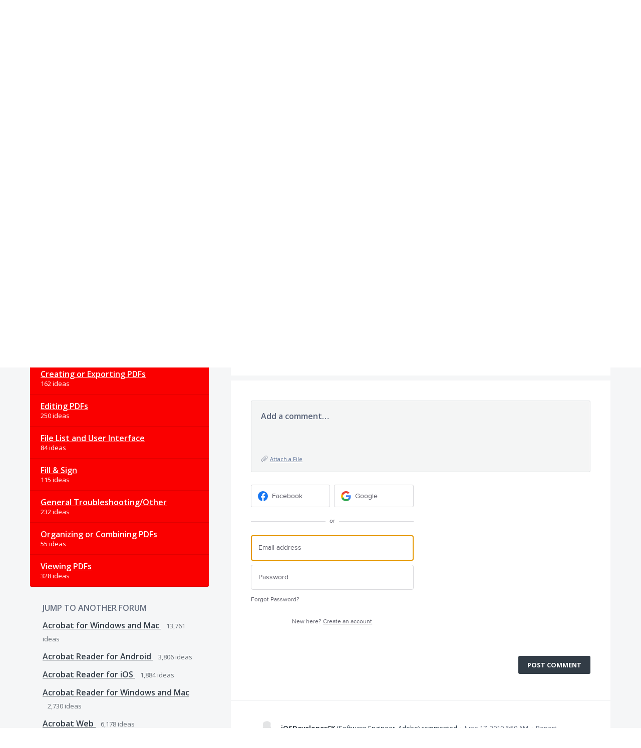

--- FILE ---
content_type: text/html; charset=utf-8
request_url: https://acrobat.uservoice.com/forums/914680-acrobat-reader-for-ios/suggestions/37700251-files-are-not-in-my-list-for-cloud-or-on-my-iphone
body_size: 14341
content:
<!DOCTYPE html>
<html lang="en" class="ltr site3">
<head><script>(function(w,i,g){w[g]=w[g]||[];if(typeof w[g].push=='function')w[g].push(i)})
(window,'G-0FDHJSJLBY','google_tags_first_party');</script><script async src="/0u78/"></script>
			<script>
				window.dataLayer = window.dataLayer || [];
				function gtag(){dataLayer.push(arguments);}
				gtag('js', new Date());
				gtag('set', 'developer_id.dYzg1YT', true);
				gtag('config', 'G-0FDHJSJLBY');
			</script>
			
  <meta http-equiv="X-UA-Compatible" content="IE=Edge,chrome=1">
  <meta charset="utf-8">
  <title>Files are not in my list for cloud or on my IPhone. – Share your feedback on Acrobat DC</title>
  <meta name="viewport" content="width=device-width, initial-scale=1">
  <meta name="csrf-param" content="authenticity_token" />
<meta name="csrf-token" content="LCRnDUhPJjulsD2n2QhSPJumR3EggeSUh_su3u_-ZI9SdoHITuW-n-rrFh80Nbf7d5iTxq4m04zPKTDFrlbbrA" />
    <link rel="canonical" href="https://acrobat.uservoice.com/forums/914680-acrobat-reader-for-ios/suggestions/37700251-files-are-not-in-my-list-for-cloud-or-on-my-iphone" />

    <script type="text/javascript">
    (function(window) {
      var methods = ['log', 'dir', 'trace'];
      
      if (typeof window.console === 'undefined') {
        window.console = {};
      }
      
      for (var i in methods) {
        if (!(methods[i] in window.console)) {          
          window.console[methods[i]] = function() {};
        }
      }
      
    }(window));    
  </script>

  <script>
    window.UserVoice || (window.UserVoice = []);
  </script>

    <link rel="alternate" type="application/json+oembed" href="https://acrobat.uservoice.com/api/v1/oembed.json?url=https%3A%2F%2Facrobat.uservoice.com%2Fforums%2F914680-acrobat-reader-for-ios%2Fsuggestions%2F37700251-files-are-not-in-my-list-for-cloud-or-on-my-iphone" title="Files are not in my list for cloud or on my IPhone." />
  <link rel="alternate" type="text/xml+oembed" href="https://acrobat.uservoice.com/api/v1/oembed.xml?url=https%3A%2F%2Facrobat.uservoice.com%2Fforums%2F914680-acrobat-reader-for-ios%2Fsuggestions%2F37700251-files-are-not-in-my-list-for-cloud-or-on-my-iphone" title="Files are not in my list for cloud or on my IPhone." />

  <meta property="og:title" content="Files are not in my list for cloud or on my IPhone."/>
  <meta property="og:description" content="When I duplicate a file it does not show up in the list. When I rename a file the name does not change. If I search for either new file it shows up as the original name, so I edit the file then search for it again it sometimes shows up as the correct new name, mostly the original name, but never in the cloud or on my phone, only can find it by the search option. I now have over a dozen files that can only be found by using the search option, can’t find them when looking through my cloud or On phone lists. "/>
  <meta property="og:type" content="article"/>
  <meta property="og:url" content="https://acrobat.uservoice.com/forums/914680-acrobat-reader-for-ios/suggestions/37700251-files-are-not-in-my-list-for-cloud-or-on-my-iphone"/>
  <meta property="og:image" content="https://s3.amazonaws.com/uploads.uservoice.com/logo/design_setting/512968/original/6174381_DC_22_UserVoice_Banner_1000x90-1x.jpg?1668408566"/>
  <meta property="og:site_name" content="Share your feedback on Acrobat DC"/>


  

  <!--[if lt IE 7]>
    <link rel="stylesheet" href="https://assets.uvcdn.com/pkg/clients/site2/ie-6f6256efa8fcab0da2c5c83d6ccddaabe16fdd607b4f9e01ad9efe887b491c11.css" media="screen" />
  <![endif]-->

  <!--[if lt IE 9]>
    <script src="https://assets.uvcdn.com/pkg/clients/site2/lt_IE_9-5d621b8b38991dde7ef0c335fc7cc90426c625e325949517b23be2141b721a05.js"></script>
  <![endif]-->

  <style type="text/css">

  /*
  -----------------------------------------------------------
    Link color
  -----------------------------------------------------------
  */

  .uvCustomLink-color,
  a,
  .uvHelp,
  .uvTabSelect,
  .uvTab-dropdown .uvFieldPlaceholder,
  .uvModule-session .vcard .uvRememberMe a,
  .uvModule-session .uvModuleSection-signin a,
  .uvBreadcrumbs,
  .uvStyle-linkArrow {
    color: #323C46;
  }

  .uvCustomLink-background,
  .uvTab-selected,
  .uvTab-selected .uvFieldSelect,
  .uvPagination .current {
    background-color: #323C46;
  }

  /*
  -----------------------------------------------------------
    Primary color
  -----------------------------------------------------------
  */

  .uvCustomPrimary-color {
    color: #323C46;
  }

  .uvCustomPrimary-background,
  .uvUserBadgeLabel {
    background-color: #323C46;
  }

  /* Utility color classes */
      .color-primary {
        color: #323C46 !important;
      }
      .color-primary-bg {
        background-color: #323C46 !important;
      }
      .color-primary-border {
        border-color: #323C46 !important;
      }
      .color-secondary {
        color: #323C46 !important;
      }
      .color-secondary-bg {
        background-color: #323C46 !important;
      }
      .color-secondary-border {
        border-color: #323C46 !important;
      }
      .color-link {
        color: #323C46 !important;
      }
      .color-link-bg {
        background-color: #323C46 !important;
      }
      .color-link-border {
        border-color: #323C46 !important;
      }
      .color-background {
        color: #323C46 !important;
      }
      .color-background-bg {
        background-color: #323C46 !important;
      }
      .color-background-border {
        border-color: #323C46 !important;
      }

  .uvNavList .uvListItem-forum,
  .uvModule-session .uvUserNav a {
    color: #323C46;
  }

  .uvStyle-button,
  .uv-article-page .uvSidebar .uvModule-helpdesk,
  .uvTab-selected,
  .uvField-votesXXX .uvField-votesXXX-selected,
  .uvField-votesXXX input[type=radio]:checked + label {
    background: #323C46;
  }

  .uvIdeaVoteFormTrigger .uvIdeaVoteFormTriggerState-you_voted,
  .uvList-categories .uvListItem-categoriesTitle,
  .uvList-categories .uvListItem a {
    background: #fa0000;
  }

  .impScoreButton.selected {
    background: #323C46;
  }

  .uvStyle-button.uvIdeaVoteButtons-removevotes,
  .uvPagination a,
  .uvPagination span,
  .uvPagination em,
  .uvPagination .disabled,
  .uvIdeaVoteCount,
  .uvIdeaVoteCount strong,
  .uvIdeaTitle,
  .uvTab:hover,
  .uvTab:active,
  .uvTab:focus,
  .typeset h1,
  .typeset h2,
  .typeset h3,
  .typeset h4,
  .typeset h5,
  .uv-helpdesk-page .uvKbTopicTitle a {
    border-color: #323C46;
  }

  .uv-helpdesk-page .uvKbTopic,
  .uvFaqList, .uvFaq,
  .uvIdea-show,
  .uvForumCreateIdea {
    border-color: #323C46;
  }

  .forum-target:hover .forum-arrow, .forum-arrow::before,
  .forum-target:hover {
    color: #fa0000;
    border-color: #fa0000;
  }

  .uvStyle-button:hover {
    background-color: rgba(50,60,70,0.9);
  }

  .uvList-categories .uvListItem a:hover,
  .uvList-categories .uvListItem a:active,
  .uvList-categories .uvListItem a:focus,
  .uvList-categories .uvListItem.uvListItem-selected a {
    background-color: rgba(250,0,0,0.9);
  }

  .uvBody .forums .forum { border-color: #323C46; }

  .uvTab.uvTab-selected {
    background-color: #323C46!important
  }

  .uvCustomLink-background, .uvTab-selected,
  .uvTab-selected .uvFieldSelect,
  .uvPagination .current {
    background-color: #323C46
  }

  .uvVoter.uvVoterMode-voted .uvIdeaVoteFormTriggerState-you_voted {
    background-color: #fa0000
  }

  .uvUserProfile .uvIdea-list .uvIdeaMeta,
  .uvIdeaVoteBadge .uvIdeaVoteCount,
  .uvPageContainer mark,
  .uvPagination a {
    color: #323C46
  }

  .stroke-primary svg {
    stroke: #323C46!important
  }

  .uvField-idea svg, .uvField-search svg {
    fill: #323C46!important
  }

  .uvCustomBackground-background-site3 {
    background-color: #fa0000;
  }

  /*
  -----------------------------------------------------------
    Background color
  -----------------------------------------------------------
  */

  .uvCustomBackground-color {
    color: #fa0000;
  }

  .uvCustomBackground-background {
    background-color: #fa0000;
  }

  /*
  -----------------------------------------------------------
    Status colors
  -----------------------------------------------------------
  */

  .uvStyle-status-under-review {
    background-color: #5E595E;
    color: #FFF;
  }
  .uvStyle-status-planned {
    background-color: #0C20F5;
    color: #FFF;
  }
  .uvStyle-status-started {
    background-color: #9E7B06;
    color: #FFF;
  }
  .uvStyle-status-resolved {
    background-color: #648F53;
    color: #FFF;
  }
  .uvStyle-status-need-info {
    background-color: #FA0AFA;
    color: #FFF;
  }
  .uvStyle-status-gathering-feedback {
    background-color: #234A99;
    color: #FFF;
  }
  .uvStyle-status-implemented {
    background-color: #00B487;
    color: #FFF;
  }
  .uvStyle-status-declined {
    background-color: #F50A0A;
    color: #FFF;
  }
</style>


  

    <style type="text/css">
      .site3 .uvMastheadWrapper .uvMastheadLogo {
    max-width: 700px !important;
}

@media (min-width: 768px)
.site3 .main-header {
    margin-bottom: 0 !important;
}
.site3 .uvPageTitle {
    margin-bottom: 0 !important;
}

.site3 .main-header {
    margin-top: 16px !important;
}

.site3 .uvModule-message .uvModule-welcome-text {
    margin: 0 0 32px !important;
}

@media (min-width: 576px)
.site3 .uvPageTitle {
    font-size: 42px !important;
    line-height: 50px !important;
}

    </style>

  <link rel="stylesheet" href="/auth-component/uv-auth/uv-auth.css">
<script type="module" src="/auth-component/uv-auth/uv-auth.esm.js"></script>
<script nomodule src="/auth-component/uv-auth/uv-auth.js"></script>

  <script src="https://js.pusher.com/8.3.0/pusher.min.js"></script>
  <script>
    window.UV_PUSHER_APP_KEY = '697328be2c49905dd5c6';
    window.UV_PUSHER_APP_CLUSTER = 'mt1';
  </script>



    <link rel="stylesheet" href="/web-portal-components/static/styles/site3.css">
  <script type="module" src="/web-portal-components/wp-components/wp-components.esm.js"></script>
<script nomodule src="/web-portal-components/wp-components/wp-components.js"></script>

</head>

<body class="uv-primaryColor-dark uv-locale-en uv-direction-ltr uv-forum uv-forum-914680 uv-no-user uv-suggestion-page">
  <a class="show-on-focus uvCustomPrimary-background" href="#start-of-content">Skip to content</a>
  <wp-loading>

  <div id="fb-root"></div>
  <div class="uvPageContainer">

    <header class="uvContainer uvMasthead">
  <div class="uvRow">

    <div class="uvMastheadWrapper">
      
        <a class="uvMastheadHomeLink" href="/" title="Share your feedback on Acrobat DC">
          <img class="uvMastheadLogo" src="https://s3.amazonaws.com/uploads.uservoice.com/logo/design_setting/512968/original/6174381_DC_22_UserVoice_Banner_1000x90-1x.jpg?1668408566" alt="Adobe">
        </a>
      
    </div>

    <div class="uvModule uvModule-session uvAuthModule" aria-live="polite" aria-relevant="additions removals">
  <section class="uvModuleSection uvModuleSection-userbox uvModuleSection-signin">
        <p class="uvStyle-signin">
      New and returning users may <a href="/signin">sign in</a>
        <wp-icon icon="user" class="color-link align-text-bottom"></wp-icon>
    </p>

    
<uv-auth
  id="uv-signin-2591"
  class=""
  locale="en"
  
  
  social-first
  data-type="StandaloneSignin"
  data-options="{&quot;subclass&quot;:&quot;StandaloneSignin&quot;,&quot;show_login&quot;:true,&quot;header&quot;:&quot;\u003ch2\u003eWe&#39;re glad you&#39;re here\u003c/h2\u003e\u003cp\u003ePlease sign in to leave feedback\u003c/p\u003e&quot;}"
  
  
>
  <h2>We're glad you're here</h2><p>Please sign in to leave feedback</p>
</uv-auth>
<script type="text/javascript">
  var uvAuthElement = document.getElementById("uv-signin-2591");
  uvAuthElement.subdomainSettings = {"disable_uservoice_auth":false,"password_auth_required":true,"auth_providers":[{"preset_name":"facebook","url":"https://graph.facebook.com/oauth/authorize?client_id=1951193478523856\u0026redirect_uri=https%3A%2F%2Fauth.uservoice.com%2Ffacebook\u0026scope=email\u0026display=popup\u0026state=496015","button_label":"Facebook"},{"preset_name":"google","url":"https://auth.uservoice.com/google/496015","button_label":"Google"}],"logo_path":"/logo/logo/design_setting/512968/original/6174381_DC_22_UserVoice_Banner_1000x90-1x.jpg","form_text":{"loading":"Loading","cancel":"Cancel","region_label":"Sign in to UserVoice","email_label":"Email address","email_placeholder":"Email address","password_label":"Password","password_placeholder":"Password","name_label":"Display name (optional)","name_placeholder":"Your name","tos_checkbox_label_html":"I agree to the \u003ca href=\"/tos\" target=\"_blank\" rel=\"external\" title=\"Opens in new window\" class=\"color-link\"\u003eterms of service\u003c/a\u003e","tos_checkbox_title":"Terms of Service","gdpr_checkbox_label":"I agree to the storage of my email address, name, and IP address. This information and any feedback I provide may be used to inform product decisions and to notify me about product updates. (You can opt-out at any time.)","gdpr_checkbox_title":"Required Consent","remember_me_checkbox_label":"Remember me","remember_me_checkbox_title":"Remember Me","show_more_label":"Show more login options","show_less_label":"Show fewer login options","submit_signin_label":"Sign in","submit_create_label":"Sign up","email_invalid_error":"Please enter a valid email address.","password_required_error":"Please enter your password.","terms_invalid_error":"You must accept the terms to continue.","generic_error":"Something went wrong!","browser_error":"Cookie access is needed in order to sign you in. Please update your privacy settings to enable cross-site tracking or try using a different browser.","permissions_error":"You do not have the necessary permissions to access this content.","not_signed_in_error":"Sign in required to continue","success_heading":"Hooray!","success_message":"You're in, getting your page ready.","create_password_placeholder":"Create Password","verify_email_label":"Verify Email","set_password_label":"Set Password","verify_email_reset_pw_helper_text":"We need to verify your email first before resetting your password","verify_email_create_account_helper_text":"We need to verify your email first before creating your account","set_password_title":"Set a new password","first_things_first_title":"First things first!","confirm_password_placeholder":"Confirm Password","confirm_password_label":"Confirm Password","create_account_label":"Create Account","create_account_title":"Let's create your account!","password_invalid_error":"Please enter a valid password.","password_match_error":"Passwords must match.","change_password_label":"Change Password","go_to_login_label":"Go to login","go_to_settings_label":"Go to settings","current_password_placeholder":"Current Password","password_character_minimum":"Password needs at least 8 characters","password_upper_lower_case_required":"It must have at least one lower and one upper case character","password_symbol_required":"It needs at least one symbol ($, !, @, _, *, etc)","password_number_required":"Password must include one number or more","reset_password_label":"Reset Password","new_password_label":"New Password","password_in_email_error":"Your password cannot appear in your email address.","email_in_password_error":"Your email address cannot appear in your password.","username_in_password_error":"Your email username cannot appear in your password.","need_account_prompt":"New here?","need_account_cta":"Create an account","forgot_password":"Forgot Password?","confirm_email_header":"Check your email","confirm_email_body":"Confirm your email using the link sent to","confirm_email_footer":"Keep this box open and come back once you're done!","or":"or"}};
</script>
<div class="uvSignin-uv-auth">
  <div class="uvField uvField-logged_in uvField-first">
    <span>
      Signed in as <span class="logged_in_as"></span>
      (<a href="/logout">Sign out</a>)
    </span>
  </div>
</div>

      <div class="uvFormFlash uvFormFlash-error" tabindex="0">
    <div class="uvFormFlashMessage"></div>
    <a class="uvFormFlashClose" href="#close">Close</a>
  </div>

  <div class="uvFormFlash uvFormFlash-info" tabindex="0">
    <div class="uvFormFlashMessage"></div>
    <a class="uvFormFlashClose" href="#close">Close</a>
  </div>

  </section>
</div>


  </div>
</header>

    





  <div class="uvRow">
    <header class="uvPageHeader">
  
  <div class="uvBreadcrumbs">
    <a href="/forums/914680-acrobat-reader-for-ios">&larr; Acrobat Reader for iOS</a>
  </div>
  <h1 class="uvPageTitle">Feature Request/Bug</h1>

  
</header>

  </div>

<div class="uvContainer uvBody">
  <div class="uvForumsBackground uvSoftGrayBackground"></div>
  <div class="uvRow ">
    <div class="uvCol-4 uvSidebar uvForumSidebar ">
        <div class="uvModule uvModule-topSidebar">
    <!--Commenting out the whole section-->
<!--

<div style = "font-size: large"> <b> Become an Acrobat Insider </b> </div>

<div style= "line-height: 140%">
<br/>
<p> Help shape the future of Acrobat. </p>
<p>Join the <b> Adobe Document Cloud and Acrobat beta</b> to get early access, try our “yet to be released” features and give us feedback. Let us know if you are interested by filling up this <b> <a href="https://adobe.allegiancetech.com/cgi-bin/qwebcorporate.dll?idx=U7E4S8"> short form. </a> </b> </p>


<br/>
</div>

-->
  </div>

  
    <div class="uvModule uvModule-feedback">
      <header class="uvModuleHeader" style="display: none;">
        <h1 class="uvCustomPrimary-color"><span class="uvModuleTriggerTwirl"></span> Feedback</h1>
      </header>


      <section class="uvModuleSection uvModuleSection-categories">
          <h2 class="uvModuleSectionHeader uvCustomPrimary-color">
            <span class="uvHeader-previousForum">
              <a href="/forums/914680-acrobat-reader-for-ios">Acrobat Reader for iOS</a>: 
            </span>
              <a href="/forums/914680-acrobat-reader-for-ios/suggestions/37700251-files-are-not-in-my-list-for-cloud-or-on-my-iphone?category_id=351730">
                Bugs
              </a>
            </a>
          </h2>
        <h3 class="sr-only">Categories</h3>
        <ul class="uvList uvList-categories" aria-label="Categories">
            <li class="uvListItem uvListItem-categoriesTitle" aria-hidden="true" focusable="false">CATEGORIES</li>
          <li class="uvListItem " >
            <a href="/forums/914680-acrobat-reader-for-ios">All ideas</a>
          </li>
          <li class="uvListItem uvForumFilter-user">
            <a href="/forums/914680-acrobat-reader-for-ios/filters/my_feedback">My feedback</a>
          </li>
            <li class="uvListItem uvListItem-category uvListItem-selected" aria-current=&quot;page&quot;>
              <a href="/forums/914680-acrobat-reader-for-ios?category_id=351730" title="View all ideas in category Bugs">Bugs</a>
                <span class="uvListItemFooter uvStyle-count">407 ideas</span>
            </li>
            <li class="uvListItem uvListItem-category " >
              <a href="/forums/914680-acrobat-reader-for-ios?category_id=345532" title="View all ideas in category Collaborate">Collaborate</a>
                <span class="uvListItemFooter uvStyle-count">59 ideas</span>
            </li>
            <li class="uvListItem uvListItem-category " >
              <a href="/forums/914680-acrobat-reader-for-ios?category_id=342085" title="View all ideas in category Comment ">Comment </a>
                <span class="uvListItemFooter uvStyle-count">186 ideas</span>
            </li>
            <li class="uvListItem uvListItem-category " >
              <a href="/forums/914680-acrobat-reader-for-ios?category_id=342088" title="View all ideas in category Creating or Exporting PDFs ">Creating or Exporting PDFs </a>
                <span class="uvListItemFooter uvStyle-count">162 ideas</span>
            </li>
            <li class="uvListItem uvListItem-category " >
              <a href="/forums/914680-acrobat-reader-for-ios?category_id=345535" title="View all ideas in category Editing PDFs">Editing PDFs</a>
                <span class="uvListItemFooter uvStyle-count">250 ideas</span>
            </li>
            <li class="uvListItem uvListItem-category " >
              <a href="/forums/914680-acrobat-reader-for-ios?category_id=342091" title="View all ideas in category File List and User Interface ">File List and User Interface </a>
                <span class="uvListItemFooter uvStyle-count">84 ideas</span>
            </li>
            <li class="uvListItem uvListItem-category " >
              <a href="/forums/914680-acrobat-reader-for-ios?category_id=345529" title="View all ideas in category Fill &amp; Sign ">Fill &amp; Sign </a>
                <span class="uvListItemFooter uvStyle-count">115 ideas</span>
            </li>
            <li class="uvListItem uvListItem-category " >
              <a href="/forums/914680-acrobat-reader-for-ios?category_id=342094" title="View all ideas in category General Troubleshooting/Other  ">General Troubleshooting/Other  </a>
                <span class="uvListItemFooter uvStyle-count">232 ideas</span>
            </li>
            <li class="uvListItem uvListItem-category " >
              <a href="/forums/914680-acrobat-reader-for-ios?category_id=345538" title="View all ideas in category Organizing or Combining PDFs">Organizing or Combining PDFs</a>
                <span class="uvListItemFooter uvStyle-count">55 ideas</span>
            </li>
            <li class="uvListItem uvListItem-category " >
              <a href="/forums/914680-acrobat-reader-for-ios?category_id=342103" title="View all ideas in category Viewing PDFs">Viewing PDFs</a>
                <span class="uvListItemFooter uvStyle-count">328 ideas</span>
            </li>
        </ul>
      </section>
    </div>




<div class="uvModule uvModule-mainSidebar">

  <header class="uvModuleHeader hide">
    <!-- Header should be present for screenreaders, but hidden, we need an accessible class for this -->
    <h1 class="forum-title hidden">
        <span class="uvModuleTriggerTwirl"></span> JUMP TO ANOTHER FORUM
    </h1>
    <!-- end -->
  </header>

  <section class="uvModuleSection uvModuleSection-search">
    <form action="/api/v1/search?weight_minimum=40&lang=en">
      <div class="uvField uvField-search uvSidebarSearch">
        <label class="uvFieldInner" for="combined_search_sidebar">
        <!-- this should be a search for knowledgebase and helpdesk. -->
          <span class="uvFieldPlaceholder">Search</span>
          <input class="uvFieldText" name="query" type="text" id="combined_search_sidebar" role="combobox" aria-autocomplete="list" aria-controls="uv-idea-searchResults" aria-expanded="false"/>

          <script type="text/x-jquery-tmpl" id="uvSearch-template-articles">
            <h4 class="uvNavListItemSubtitle">${total_articles} {{if total_articles > 1}}articles{{else}}article{{/if}}</h4>
            <ul class="uvList uvList-searchResults">
              {{each(i, article) articles}}
                <li class="uvListItem uvListItem-searchResult" data-search-weight="${article.weight}">
                  <a href="${article.path}">${article.question}</a>
                </li>
              {{/each}}
            </ul>
            {{if more_articles}}
              <p class="uvSearch-more-results"><a href="/search?filter=articles&query=${response_data.query}">More articles &rarr;</a></p>
            {{/if}}
          </script>

          <script type="text/x-jquery-tmpl" id="uvSearch-template-ideas">
            <h4 id="uvSearch-results-label" class="uvNavListItemSubtitle">${total_suggestions} {{if total_suggestions > 1}}ideas{{else}}idea{{/if}}</h4>
            <ul id="uv-idea-searchResults" class="uvList uvList-searchResults" aria-labledby="uvSearch-results-label">
              {{each(i, idea) suggestions}}
                <li class="uvListItem uvListItem-searchResult" data-search-weight="${idea.weight}" role="option">
                {{if idea.status && idea.status.name}}
                  <em class="uvStyle-status uvStyle-status-${idea.status.key}"
                      title="This idea is ${idea.status.name} ${$.tmplHelpers.toLocalDate(idea.updated_at, '- updated %date%')}">${idea.status.name}</em>
                {{/if}}
                  <a href="${idea.path}" tabindex="-1">
                    ${idea.title}
                  </a>
                </li>
              {{/each}}
            </ul>
            {{if more_suggestions}}
              <p class="uvSearch-more-results"><a href="/search?filter=ideas&query=${response_data.query}">More ideas &rarr;</a></p>
            {{/if}}
          </script>

          <script type="text/x-jquery-tmpl" id="uvSearch-template-title">
            {{if searching}}
              Searching&hellip;
            {{else}}
              <a href="/search?filter=merged&query=${query}">Search results</a>
            {{/if}}
          </script>
        </label>
          <button class="uvFieldButton uvStyle-button" type="submit">
            <wp-icon icon="search-site3" size="large" class="search-icon" aria-hidden="true" tabindex="-1" focusable="false"></wp-icon>
            <span class="uvFieldButtonImage-sidebar">Search</span>
          </button>
        <div class="uvFieldEtc uvFieldEtc-thinking">(thinking…)</div>
        <button type="reset" class="uvFieldEtc uvFieldEtc-reset">Reset</button>
      </div>
    </form>
    <ul class="uvNavList">
      <li class="uvNavListItem uvNavListItem-search uvSearch-results-container" style="display: none;">
        <h2 class="uvNavListItemTitle uvSearch-results-title uvCustomPrimary-color" aria-live="polite">
          Searching&hellip;
        </h2>
        <div id="uvSearch-results-ideas" class="uvSearchResults uvSearchResults-ideas" role="listbox"></div>
        <p class="uvNoResults" aria-live="polite">No results.</p>
        <a href="/forums/914680-acrobat-reader-for-ios" class="uvSearch-results-clear">Clear search results</a>
      </li>
    </ul>
  </section>

  <section class="uvModuleSection">
    <ul class="uvNavList">


        <li class="uvNavListItem uvNavListItem-feedback" >
          <ul class="uvList uvList-forums" data-tmpl="sidebarForumsTmpl">
              <li class="uvListItem uvListItem-forum uvListItem-forum-590923" >
                <a href="/forums/590923-acrobat-for-windows-and-mac" title="View all ideas in Acrobat for Windows and Mac" class="uvCustomLink-color">
                  Acrobat for Windows and Mac
                </a>
                  <span class="uvStyle-count">
                    13,761
                    <span class="uvStyle-count-label">
                       ideas
                    </span>
                  </span>
              </li>
              <li class="uvListItem uvListItem-forum uvListItem-forum-595576" >
                <a href="/forums/595576-acrobat-reader-for-android" title="View all ideas in Acrobat Reader for Android" class="uvCustomLink-color">
                  Acrobat Reader for Android
                </a>
                  <span class="uvStyle-count">
                    3,806
                    <span class="uvStyle-count-label">
                       ideas
                    </span>
                  </span>
              </li>
              <li class="uvListItem uvListItem-forum uvListItem-forum-914680 uvListItem-selected" aria-current=&quot;page&quot;>
                <a href="/forums/914680-acrobat-reader-for-ios" title="View all ideas in Acrobat Reader for iOS" class="uvCustomLink-color">
                  Acrobat Reader for iOS
                </a>
                  <span class="uvStyle-count">
                    1,884
                    <span class="uvStyle-count-label">
                       ideas
                    </span>
                  </span>
              </li>
              <li class="uvListItem uvListItem-forum uvListItem-forum-926812" >
                <a href="/forums/926812-acrobat-reader-for-windows-and-mac" title="View all ideas in Acrobat Reader for Windows and Mac" class="uvCustomLink-color">
                  Acrobat Reader for Windows and Mac
                </a>
                  <span class="uvStyle-count">
                    2,730
                    <span class="uvStyle-count-label">
                       ideas
                    </span>
                  </span>
              </li>
              <li class="uvListItem uvListItem-forum uvListItem-forum-911254" >
                <a href="/forums/911254-acrobat-web" title="View all ideas in Acrobat Web" class="uvCustomLink-color">
                  Acrobat Web
                </a>
                  <span class="uvStyle-count">
                    6,178
                    <span class="uvStyle-count-label">
                       ideas
                    </span>
                  </span>
              </li>
              <li class="uvListItem uvListItem-forum uvListItem-forum-935259" >
                <a href="/forums/935259-acrobat-web-beta-internal" title="View all ideas in Acrobat Web Beta [Internal]" class="uvCustomLink-color">
                  Acrobat Web Beta [Internal]
                </a>
                  <span class="uvStyle-count">
                    198
                    <span class="uvStyle-count-label">
                       ideas
                    </span>
                  </span>
              </li>
              <li class="uvListItem uvListItem-forum uvListItem-forum-928792" >
                <a href="/forums/928792-adobe-acrobat-for-box" title="View all ideas in Adobe Acrobat for Box" class="uvCustomLink-color">
                  Adobe Acrobat for Box
                </a>
                  <span class="uvStyle-count">
                    164
                    <span class="uvStyle-count-label">
                       ideas
                    </span>
                  </span>
              </li>
              <li class="uvListItem uvListItem-forum uvListItem-forum-924628" >
                <a href="/forums/924628-adobe-acrobat-for-google-drive" title="View all ideas in Adobe Acrobat for Google Drive" class="uvCustomLink-color">
                  Adobe Acrobat for Google Drive
                </a>
                  <span class="uvStyle-count">
                    933
                    <span class="uvStyle-count-label">
                       ideas
                    </span>
                  </span>
              </li>
              <li class="uvListItem uvListItem-forum uvListItem-forum-958553" >
                <a href="/forums/958553-adobe-acrobat-for-microsoft-outlook" title="View all ideas in Adobe Acrobat for Microsoft Outlook" class="uvCustomLink-color">
                  Adobe Acrobat for Microsoft Outlook
                </a>
                  <span class="uvStyle-count">
                    104
                    <span class="uvStyle-count-label">
                       ideas
                    </span>
                  </span>
              </li>
              <li class="uvListItem uvListItem-forum uvListItem-forum-926557" >
                <a href="/forums/926557-adobe-acrobat-for-sharepoint-onedrive" title="View all ideas in Adobe Acrobat for SharePoint/OneDrive" class="uvCustomLink-color">
                  Adobe Acrobat for SharePoint/OneDrive
                </a>
                  <span class="uvStyle-count">
                    241
                    <span class="uvStyle-count-label">
                       ideas
                    </span>
                  </span>
              </li>
              <li class="uvListItem uvListItem-forum uvListItem-forum-932653" >
                <a href="/forums/932653-adobe-acrobat-for-teams" title="View all ideas in Adobe Acrobat for Teams" class="uvCustomLink-color">
                  Adobe Acrobat for Teams
                </a>
                  <span class="uvStyle-count">
                    458
                    <span class="uvStyle-count-label">
                       ideas
                    </span>
                  </span>
              </li>
              <li class="uvListItem uvListItem-forum uvListItem-forum-931921" >
                <a href="/forums/931921-adobe-acrobat-in-browsers" title="View all ideas in Adobe Acrobat in Browsers" class="uvCustomLink-color">
                  Adobe Acrobat in Browsers
                </a>
                  <span class="uvStyle-count">
                    2,704
                    <span class="uvStyle-count-label">
                       ideas
                    </span>
                  </span>
              </li>
          </ul>
        </li>



    </ul>
  </section>

</div>


    </div>
    <div class="uvCol-last uvCol-8">
      <div id="start-of-content" tabindex="-1"></div>

      <!-- Idea -->


        <article class="uvIdea uvIdea-show color-link-border">
          <div class="uvIdeaHeader">
  <h1 class="uvIdeaTitle color-link">
    
      Files are not in my list for cloud or on my IPhone.
  </h1>
    <div class="uvIdeaDescription typeset">
      
        <div class="typeset"><p>When I duplicate a file it does not show up in the list. When I rename a file the name does not change. If I search for either new file it shows up as the original name, so I edit the file then search for it again it sometimes shows up as the correct new name, mostly the original name, but never in the cloud or on my phone, only can find it by the search option. I now have over a dozen files that can only be found by using the search option, can’t find them when looking through my cloud or On phone lists. </p>
</div>
    </div>
  
</div>

          <div class="uvIdeaVoteBadge">
              <div class="uvIdeaVoteCount" data-id="37700251">
                <strong>1</strong>
                <span> vote</span>
              </div>
            


<div uvSuggestionId="37700251" class="uvVoter uvVoter-logged_out uvVoterMode-voteable uvVoterStatus-open uvVoteLimit-unlimited" data-closed-reason="">
  <form novalidate class="uvIdeaVoteForm" onsubmit="return false;" method="post" action="" data-forum_id="914680" data-suggestion_id="37700251" >
    <input type="hidden" name="channel" value="portal"></input>
    <!-- Update to show number of votes cast -->
    <span class="uvIdeaVoteFormTrigger">
      <button class="uvIdeaVoteFormTriggerState-no_votes uvStyle-button">Vote</button>
      <button class="uvIdeaVoteFormTriggerState-you_voted uvStyle-button uvStyle-button-selected" id="uvIdeaVoteFormTriggerState-you_voted-37700251" data-singular="Voted!" data-plural="Voted!"></button>
      <button class="uvIdeaVoteFormTriggerState-out_of_votes uvStyle-button uvStyle-button-disabled uvTip" disabled title="You're out of votes">Vote</button>
      <button class="uvIdeaVoteFormTriggerState-voting_closed uvStyle-button uvStyle-button-disabled uvTip" disabled title="Voting has closed">Vote</button>

        <input type="hidden" name="to" value="1"></input>
    </span>
    <!--- end -->

    <div class="uvIdeaVoteFormToggle">
      <fieldset class="uvIdeaVoteFormFieldset">
        <div class="uvVoterSigninArea">
          
<uv-auth
  id="uv-signin-8773"
  class=""
  locale="en"
  mode=inline
  
  social-first
  data-type=""
  data-options="{&quot;display_logged_in&quot;:&quot;hidden&quot;,&quot;social_auth_only&quot;:false,&quot;custom_signin&quot;:true,&quot;inline_form_mode&quot;:true,&quot;show_login&quot;:true,&quot;header&quot;:&quot;\u003ch2\u003eWe&#39;re glad you&#39;re here\u003c/h2\u003e\u003cp\u003ePlease sign in to leave feedback\u003c/p\u003e&quot;}"
  
  
>
  <h2>We're glad you're here</h2><p>Please sign in to leave feedback</p>
</uv-auth>
<script type="text/javascript">
  var uvAuthElement = document.getElementById("uv-signin-8773");
  uvAuthElement.subdomainSettings = {"disable_uservoice_auth":false,"password_auth_required":true,"auth_providers":[{"preset_name":"facebook","url":"https://graph.facebook.com/oauth/authorize?client_id=1951193478523856\u0026redirect_uri=https%3A%2F%2Fauth.uservoice.com%2Ffacebook\u0026scope=email\u0026display=popup\u0026state=496015","button_label":"Facebook"},{"preset_name":"google","url":"https://auth.uservoice.com/google/496015","button_label":"Google"}],"logo_path":"/logo/logo/design_setting/512968/original/6174381_DC_22_UserVoice_Banner_1000x90-1x.jpg","form_text":{"loading":"Loading","cancel":"Cancel","region_label":"Sign in to UserVoice","email_label":"Email address","email_placeholder":"Email address","password_label":"Password","password_placeholder":"Password","name_label":"Display name (optional)","name_placeholder":"Your name","tos_checkbox_label_html":"I agree to the \u003ca href=\"/tos\" target=\"_blank\" rel=\"external\" title=\"Opens in new window\" class=\"color-link\"\u003eterms of service\u003c/a\u003e","tos_checkbox_title":"Terms of Service","gdpr_checkbox_label":"I agree to the storage of my email address, name, and IP address. This information and any feedback I provide may be used to inform product decisions and to notify me about product updates. (You can opt-out at any time.)","gdpr_checkbox_title":"Required Consent","remember_me_checkbox_label":"Remember me","remember_me_checkbox_title":"Remember Me","show_more_label":"Show more login options","show_less_label":"Show fewer login options","submit_signin_label":"Sign in","submit_create_label":"Sign up","email_invalid_error":"Please enter a valid email address.","password_required_error":"Please enter your password.","terms_invalid_error":"You must accept the terms to continue.","generic_error":"Something went wrong!","browser_error":"Cookie access is needed in order to sign you in. Please update your privacy settings to enable cross-site tracking or try using a different browser.","permissions_error":"You do not have the necessary permissions to access this content.","not_signed_in_error":"Sign in required to continue","success_heading":"Hooray!","success_message":"You're in, getting your page ready.","create_password_placeholder":"Create Password","verify_email_label":"Verify Email","set_password_label":"Set Password","verify_email_reset_pw_helper_text":"We need to verify your email first before resetting your password","verify_email_create_account_helper_text":"We need to verify your email first before creating your account","set_password_title":"Set a new password","first_things_first_title":"First things first!","confirm_password_placeholder":"Confirm Password","confirm_password_label":"Confirm Password","create_account_label":"Create Account","create_account_title":"Let's create your account!","password_invalid_error":"Please enter a valid password.","password_match_error":"Passwords must match.","change_password_label":"Change Password","go_to_login_label":"Go to login","go_to_settings_label":"Go to settings","current_password_placeholder":"Current Password","password_character_minimum":"Password needs at least 8 characters","password_upper_lower_case_required":"It must have at least one lower and one upper case character","password_symbol_required":"It needs at least one symbol ($, !, @, _, *, etc)","password_number_required":"Password must include one number or more","reset_password_label":"Reset Password","new_password_label":"New Password","password_in_email_error":"Your password cannot appear in your email address.","email_in_password_error":"Your email address cannot appear in your password.","username_in_password_error":"Your email username cannot appear in your password.","need_account_prompt":"New here?","need_account_cta":"Create an account","forgot_password":"Forgot Password?","confirm_email_header":"Check your email","confirm_email_body":"Confirm your email using the link sent to","confirm_email_footer":"Keep this box open and come back once you're done!","or":"or"}};
</script>
<div class="uvSignin-uv-auth">
  <div class="uvField uvField-logged_in uvField-first">
    <span>
      Signed in as <span class="logged_in_as"></span>
      (<a href="/logout">Sign out</a>)
    </span>
  </div>
</div>

            <div class="uvFormFlash uvFormFlash-error" tabindex="0">
    <div class="uvFormFlashMessage"></div>
    <a class="uvFormFlashClose" href="#close">Close</a>
  </div>

  <div class="uvFormFlash uvFormFlash-info" tabindex="0">
    <div class="uvFormFlashMessage"></div>
    <a class="uvFormFlashClose" href="#close">Close</a>
  </div>

            <div class="uvIdeaVoteButtons">
      <div class="submit_region auth-only">
        <button class="uvIdeaVoteButton uvFieldEtc-submit-button uvStyle-button" type="submit"
        value="subscribe" name="subscribe">Vote</button>
        <p style="margin-bottom: 0.5em">We’ll send you updates on this idea</p>
      </div>
  </div>

        </div>
      </fieldset>
    </div>
  </form>
</div>

          </div>


          <section class="uvIdeaSuggestors">
  <div class="uvUserAction uvUserAction-suggestIdea ">
    <div class="uvUserActionHeader">
      <span class="vcard"><a class="url" href="/users/901530700"><span class="uvUserBadge"><img class="uvUserBadgePhoto photo" height="40" width="40" alt="" src="https://secure.gravatar.com/avatar/3a4d172e940995164d7c777de249fa3a?size=40&default=https%3A%2F%2Fassets.uvcdn.com%2Fpkg%2Fadmin%2Ficons%2Fuser_70-6bcf9e08938533adb9bac95c3e487cb2a6d4a32f890ca6fdc82e3072e0ea0368.png" /></span><span class="fn uvCustomLink-color">Anonymous</span>
    </a></span>
 shared this idea
      <span class="uvStyle-meta">
        <span class="uvStyle-separator">&nbsp;&middot;&nbsp;</span>
        <time datetime="2019-05-21" pubdate>May 21, 2019</time>
          <span class="uvUserWithId-none-901530700">
            <span class="uvStyle-separator">&nbsp;&middot;&nbsp;</span>
            <a class="uvAnonymousOnly uvStyle-link" href="/site/signin?lang=en">Report…</a><button class="uvFlagObject uvUserOnly uvUserOnly-inline uvStyle-link" data-success="Reported" data-url="/api/v1/forums/914680-acrobat-reader-for-ios/suggestions/37700251-files-are-not-in-my-list-for-cloud-or-on-my-iphone/flags?code=inappropriate" type="button">Report…</button>
          </span>
        <span class="uvUserWithId-inline-901530700" style="display:none">
          <span class="uvStyle-separator">&nbsp;&middot;&nbsp;</span>
          <a class="uvSuggestion-dissociate" rel="nofollow noopener noreferrer" title="Delete idea Files are not in my list for cloud or on my IPhone." data-supporters-count="1" data-redirect-to="/forums/914680-acrobat-reader-for-ios" data-url="/api/v1/forums/914680-acrobat-reader-for-ios/suggestions/37700251-files-are-not-in-my-list-for-cloud-or-on-my-iphone/dissociate" href="#">Delete…</a>
        </span>
        <span class="uvStyle-separator uvAdminOnly uvAdminOnly-inline">&nbsp;&middot;&nbsp;</span>
        <a rel="nofollow noopener noreferrer" class="uvAdminOnly uvAdminOnly-inline" data-iframe-target="_blank" href="/admin/v3/ideas/37700251/">Admin &rarr;</a>
      </span>
    </div>
  </div>
</section>


            <div class="uvScorer uvScorer-logged_out">
  <form novalidate class="uvIdeaScoreForm importScoreBorderTop" onsubmit="return false;" method="post" action="" data-forum_id="914680" data-suggestion_id="37700251" data-importance_score="" data-importance_score_id="">
    <fieldset class="impScoreButtonContainer" aria-labelledby="importance_score_37700251">
      <legend id="importance_score_37700251">How important is this to you?</legend>
      <div class="impScoreButtonGroup" data-name="importance-score-button-group-37700251">
        <button disabled class="impScoreButton" type="submit" id="importance-1-37700251" tabindex="0" name="importance_score_value" value="1">
          Not at all
            <span class="tooltiptext">You must login first!</span>
        </button>
        <button disabled class="impScoreButton" type="submit" id="importance-2-37700251" tabindex="0" name="importance_score_value" value="2">
          Important
            <span class="tooltiptext">You must login first!</span>
        </button>
        <button disabled class="impScoreButton" type="submit" id="importance-3-37700251" tabindex="0" name="importance_score_value" value="3">
          Critical
            <span class="tooltiptext">You must login first!</span>
        </button>
        <input data-name="importance-score-37700251" type="hidden" name="importance_score" value=""></input>
        <input data-name="importance-score-id-37700251" type="hidden" name="importance_score_id" value=""></input>
        <input type="hidden" name="channel" value="portal"></input>
      </div>
    </fieldset>

      <div class="scoreNotificationContainer">
        <h6 aria-live="polite" role="status" hidden class="scoreNotification-site3"></h6>
      </div>

    <div class="uvIdeaScoreFormToggle">
      <fieldset class="uvIdeaScoreFormFieldset">
        <div class="uvScorerSigninArea">
          
<uv-auth
  id="uv-signin-96"
  class=""
  locale="en"
  mode=inline
  
  social-first
  data-type=""
  data-options="{&quot;display_logged_in&quot;:&quot;hidden&quot;,&quot;social_auth_only&quot;:false,&quot;custom_signin&quot;:true,&quot;inline_form_mode&quot;:true,&quot;show_login&quot;:true,&quot;header&quot;:&quot;\u003ch2\u003eWe&#39;re glad you&#39;re here\u003c/h2\u003e\u003cp\u003ePlease sign in to leave feedback\u003c/p\u003e&quot;}"
  
  
>
  <h2>We're glad you're here</h2><p>Please sign in to leave feedback</p>
</uv-auth>
<script type="text/javascript">
  var uvAuthElement = document.getElementById("uv-signin-96");
  uvAuthElement.subdomainSettings = {"disable_uservoice_auth":false,"password_auth_required":true,"auth_providers":[{"preset_name":"facebook","url":"https://graph.facebook.com/oauth/authorize?client_id=1951193478523856\u0026redirect_uri=https%3A%2F%2Fauth.uservoice.com%2Ffacebook\u0026scope=email\u0026display=popup\u0026state=496015","button_label":"Facebook"},{"preset_name":"google","url":"https://auth.uservoice.com/google/496015","button_label":"Google"}],"logo_path":"/logo/logo/design_setting/512968/original/6174381_DC_22_UserVoice_Banner_1000x90-1x.jpg","form_text":{"loading":"Loading","cancel":"Cancel","region_label":"Sign in to UserVoice","email_label":"Email address","email_placeholder":"Email address","password_label":"Password","password_placeholder":"Password","name_label":"Display name (optional)","name_placeholder":"Your name","tos_checkbox_label_html":"I agree to the \u003ca href=\"/tos\" target=\"_blank\" rel=\"external\" title=\"Opens in new window\" class=\"color-link\"\u003eterms of service\u003c/a\u003e","tos_checkbox_title":"Terms of Service","gdpr_checkbox_label":"I agree to the storage of my email address, name, and IP address. This information and any feedback I provide may be used to inform product decisions and to notify me about product updates. (You can opt-out at any time.)","gdpr_checkbox_title":"Required Consent","remember_me_checkbox_label":"Remember me","remember_me_checkbox_title":"Remember Me","show_more_label":"Show more login options","show_less_label":"Show fewer login options","submit_signin_label":"Sign in","submit_create_label":"Sign up","email_invalid_error":"Please enter a valid email address.","password_required_error":"Please enter your password.","terms_invalid_error":"You must accept the terms to continue.","generic_error":"Something went wrong!","browser_error":"Cookie access is needed in order to sign you in. Please update your privacy settings to enable cross-site tracking or try using a different browser.","permissions_error":"You do not have the necessary permissions to access this content.","not_signed_in_error":"Sign in required to continue","success_heading":"Hooray!","success_message":"You're in, getting your page ready.","create_password_placeholder":"Create Password","verify_email_label":"Verify Email","set_password_label":"Set Password","verify_email_reset_pw_helper_text":"We need to verify your email first before resetting your password","verify_email_create_account_helper_text":"We need to verify your email first before creating your account","set_password_title":"Set a new password","first_things_first_title":"First things first!","confirm_password_placeholder":"Confirm Password","confirm_password_label":"Confirm Password","create_account_label":"Create Account","create_account_title":"Let's create your account!","password_invalid_error":"Please enter a valid password.","password_match_error":"Passwords must match.","change_password_label":"Change Password","go_to_login_label":"Go to login","go_to_settings_label":"Go to settings","current_password_placeholder":"Current Password","password_character_minimum":"Password needs at least 8 characters","password_upper_lower_case_required":"It must have at least one lower and one upper case character","password_symbol_required":"It needs at least one symbol ($, !, @, _, *, etc)","password_number_required":"Password must include one number or more","reset_password_label":"Reset Password","new_password_label":"New Password","password_in_email_error":"Your password cannot appear in your email address.","email_in_password_error":"Your email address cannot appear in your password.","username_in_password_error":"Your email username cannot appear in your password.","need_account_prompt":"New here?","need_account_cta":"Create an account","forgot_password":"Forgot Password?","confirm_email_header":"Check your email","confirm_email_body":"Confirm your email using the link sent to","confirm_email_footer":"Keep this box open and come back once you're done!","or":"or"}};
</script>
<div class="uvSignin-uv-auth">
  <div class="uvField uvField-logged_in uvField-first">
    <span>
      Signed in as <span class="logged_in_as"></span>
      (<a href="/logout">Sign out</a>)
    </span>
  </div>
</div>

            <div class="uvFormFlash uvFormFlash-error" tabindex="0">
    <div class="uvFormFlashMessage"></div>
    <a class="uvFormFlashClose" href="#close">Close</a>
  </div>

  <div class="uvFormFlash uvFormFlash-info" tabindex="0">
    <div class="uvFormFlashMessage"></div>
    <a class="uvFormFlashClose" href="#close">Close</a>
  </div>

          <div class="auth-only">
            <button class="uvIdeaScoreSubmitButton uvFieldEtc-submit-button uvStyle-button" type="submit">
              Submit Rating
            </button>
          </div>
        </div>
      </fieldset>
    </div>
  </form>
</div>


          <section class="uvIdeaStatus">
          </section>

          <section class="uvIdeaComments">
              <div class="uvIdeaShare">
                <div class="share-button"><a href="https://twitter.com/share" class="twitter-share-button" data-count="horizontal" data-url="https://acrobat.uservoice.com/forums/914680-acrobat-reader-for-ios/suggestions/37700251-files-are-not-in-my-list-for-cloud-or-on-my-iphone" data-text="I support 'Files are not in my list for cloud or on my IPhone.' - what do you think?" data-lang="en" data-related="uservoice:Feedback & Helpdesk powered by UserVoice.com">Tweet</a></div><script type="text/javascript" src="https://platform.twitter.com/widgets.js"></script>
                <div class="share-button fb-like" data-layout="button_count" data-width="50" data-show-faces="false"></div>
              </div>
                <form novalidate method="post" action="/api/v1/forums/914680/suggestions/37700251/comments.json" class="uvForm uvForm-comments"
                  uv-persist-key="496015-914680-37700251-site2-suggestion-comment-form" uv-persist-id="37700251">
                  <input type="hidden" name="authenticity_token" value="L7AUmLP6HOsGctdV6YSFGWZwS2tVCA-MPqsXO_cXrEVR4vJdtVCET0kp_O0EuWDeik6f3NuvOJR2eQkgtr8TZg" />
                  <input type="hidden" name="site2" value="true" />
                  <div class="uvField uvField-comment">
                    <label for="uvFieldTextarea-commentText37700251" class="uvFieldInner">
                      <span class="uvFieldPlaceholder">Add a comment…</span>
                      <textarea uv-persist-item="comment" id="uvFieldTextarea-commentText37700251" name="comment[text]" class="uvFieldTextarea"></textarea>
                    </label>
                    <div class="uvFileAttachments" id="uvjAttachmentHeader">
  <ul class="uvNewAttachments" style="display: none">
    <li class="uvNewAttachment" data-template="true" style="display: none">
      <input type="file" name="" id="" size="20" data-name="comment[attachments][]" class="uvFieldFile" title="Choose a File" />
      <button type="button" class="uvRemoveAttachment" id="remove-attachment">Remove Attachment</button>
    </li>
  </ul>
  <button type="button" class="uvAddAttachment" id="add-attachment">Attach a File</button>
</div>

                    <input type="hidden" name="iframe" />
                  </div>
                  <div>
                    
<uv-auth
  id="uv-signin-7637"
  class=""
  locale="en"
  mode=inline
  
  social-first
  data-type=""
  data-options="{&quot;display_logged_in&quot;:&quot;hidden&quot;,&quot;social_auth_only&quot;:false,&quot;custom_signin&quot;:true,&quot;inline_form_mode&quot;:true,&quot;show_login&quot;:true,&quot;header&quot;:&quot;\u003ch2\u003eWe&#39;re glad you&#39;re here\u003c/h2\u003e\u003cp\u003ePlease sign in to leave feedback\u003c/p\u003e&quot;}"
  
  
>
  <h2>We're glad you're here</h2><p>Please sign in to leave feedback</p>
</uv-auth>
<script type="text/javascript">
  var uvAuthElement = document.getElementById("uv-signin-7637");
  uvAuthElement.subdomainSettings = {"disable_uservoice_auth":false,"password_auth_required":true,"auth_providers":[{"preset_name":"facebook","url":"https://graph.facebook.com/oauth/authorize?client_id=1951193478523856\u0026redirect_uri=https%3A%2F%2Fauth.uservoice.com%2Ffacebook\u0026scope=email\u0026display=popup\u0026state=496015","button_label":"Facebook"},{"preset_name":"google","url":"https://auth.uservoice.com/google/496015","button_label":"Google"}],"logo_path":"/logo/logo/design_setting/512968/original/6174381_DC_22_UserVoice_Banner_1000x90-1x.jpg","form_text":{"loading":"Loading","cancel":"Cancel","region_label":"Sign in to UserVoice","email_label":"Email address","email_placeholder":"Email address","password_label":"Password","password_placeholder":"Password","name_label":"Display name (optional)","name_placeholder":"Your name","tos_checkbox_label_html":"I agree to the \u003ca href=\"/tos\" target=\"_blank\" rel=\"external\" title=\"Opens in new window\" class=\"color-link\"\u003eterms of service\u003c/a\u003e","tos_checkbox_title":"Terms of Service","gdpr_checkbox_label":"I agree to the storage of my email address, name, and IP address. This information and any feedback I provide may be used to inform product decisions and to notify me about product updates. (You can opt-out at any time.)","gdpr_checkbox_title":"Required Consent","remember_me_checkbox_label":"Remember me","remember_me_checkbox_title":"Remember Me","show_more_label":"Show more login options","show_less_label":"Show fewer login options","submit_signin_label":"Sign in","submit_create_label":"Sign up","email_invalid_error":"Please enter a valid email address.","password_required_error":"Please enter your password.","terms_invalid_error":"You must accept the terms to continue.","generic_error":"Something went wrong!","browser_error":"Cookie access is needed in order to sign you in. Please update your privacy settings to enable cross-site tracking or try using a different browser.","permissions_error":"You do not have the necessary permissions to access this content.","not_signed_in_error":"Sign in required to continue","success_heading":"Hooray!","success_message":"You're in, getting your page ready.","create_password_placeholder":"Create Password","verify_email_label":"Verify Email","set_password_label":"Set Password","verify_email_reset_pw_helper_text":"We need to verify your email first before resetting your password","verify_email_create_account_helper_text":"We need to verify your email first before creating your account","set_password_title":"Set a new password","first_things_first_title":"First things first!","confirm_password_placeholder":"Confirm Password","confirm_password_label":"Confirm Password","create_account_label":"Create Account","create_account_title":"Let's create your account!","password_invalid_error":"Please enter a valid password.","password_match_error":"Passwords must match.","change_password_label":"Change Password","go_to_login_label":"Go to login","go_to_settings_label":"Go to settings","current_password_placeholder":"Current Password","password_character_minimum":"Password needs at least 8 characters","password_upper_lower_case_required":"It must have at least one lower and one upper case character","password_symbol_required":"It needs at least one symbol ($, !, @, _, *, etc)","password_number_required":"Password must include one number or more","reset_password_label":"Reset Password","new_password_label":"New Password","password_in_email_error":"Your password cannot appear in your email address.","email_in_password_error":"Your email address cannot appear in your password.","username_in_password_error":"Your email username cannot appear in your password.","need_account_prompt":"New here?","need_account_cta":"Create an account","forgot_password":"Forgot Password?","confirm_email_header":"Check your email","confirm_email_body":"Confirm your email using the link sent to","confirm_email_footer":"Keep this box open and come back once you're done!","or":"or"}};
</script>
<div class="uvSignin-uv-auth">
  <div class="uvField uvField-logged_in uvField-first">
    <span>
      Signed in as <span class="logged_in_as"></span>
      (<a href="/logout">Sign out</a>)
    </span>
  </div>
</div>

                      <div class="uvFormFlash uvFormFlash-error" tabindex="0">
    <div class="uvFormFlashMessage"></div>
    <a class="uvFormFlashClose" href="#close">Close</a>
  </div>

  <div class="uvFormFlash uvFormFlash-info" tabindex="0">
    <div class="uvFormFlashMessage"></div>
    <a class="uvFormFlashClose" href="#close">Close</a>
  </div>

                  </div>
                  <div class='submit_region uvSignin'>
                    <button class="uvStyle-button" type="submit">Post comment</button>
                    <span class="uvFieldEtc-thinking">Submitting...</span>
                  </div>
                </form>
              <wp-toast id="comment-toast" ref="comment-toast" type="error" direction="top" start-position="5" width="400" duration="5000">
  An error occurred while saving the comment
</wp-toast>
<ul class="uvList uvList-comments" aria-live="polite">
    <li class="uvListItem">
      <article class="uvUserAction uvUserAction-comment">
  <div class="uvUserActionHeader">
    <span class="vcard"><a class="url" href="/users/875198419-iosdeveloperck"><span class="uvUserBadge"><img class="uvUserBadgePhoto photo" height="40" width="40" alt="" src="https://secure.gravatar.com/avatar/87114371259e25ec20b2517181eb5387?size=40&default=https%3A%2F%2Fassets.uvcdn.com%2Fpkg%2Fadmin%2Ficons%2Fuser_70-6bcf9e08938533adb9bac95c3e487cb2a6d4a32f890ca6fdc82e3072e0ea0368.png" /><span class="uvUserBadgeLabel">Admin</span></span><span class="fn uvCustomLink-color">iOSDeveloperCK</span>
    <span class="uvUserTitle">(<span class="title">Software Engineer, Adobe</span>)</span></a></span>
 commented
    <span class="uvStyle-meta">
      <span class="uvUserWithId-none-875198419">
        <span class="uvStyle-separator">&nbsp;&middot;&nbsp;</span>
        <time datetime="2019-06-17" pubdate>June 17, 2019 6:50 AM</time>
          <span class="uvStyle-separator">&nbsp;&middot;&nbsp;</span>
          <a class="uvAnonymousOnly uvStyle-link" href="/site/signin?lang=en">Report</a><button class="uvFlagObject uvUserOnly uvUserOnly-inline uvStyle-link" data-success="Reported" data-url="/api/v1/forums/914680-acrobat-reader-for-ios/suggestions/37700251-files-are-not-in-my-list-for-cloud-or-on-my-iphone/comments/39843079/flags?code=inappropriate" type="button">Report</button>
      </span>
      <span class="uvUserWithId-inline-875198419" style="display:none;">
          <span class="uvStyle-separator">&nbsp;&middot;&nbsp;</span>
          <a class="uvComment-edit" rel="nofollow" data-comment-id="39843079" href="/api/v1/forums/914680-acrobat-reader-for-ios/suggestions/37700251-files-are-not-in-my-list-for-cloud-or-on-my-iphone/comments/39843079">Edit…</a>
        <span class="uvStyle-separator">&nbsp;&middot;&nbsp;</span>
        <a class="uvComment-delete" rel="nofollow" title="Delete comment from iOSDeveloperCK on June 17, 2019 6:50 AM" href="/api/v1/forums/914680-acrobat-reader-for-ios/suggestions/37700251-files-are-not-in-my-list-for-cloud-or-on-my-iphone/comments/39843079">Delete…</a>
      </span>
    </span>
  </div>
  <div class="uvUserActionBody ">
    
      <div class="typeset"><p>Hi,</p>

<p>We just released 19.06.01 to the App Store on June 16, 2019.</p>

<p>Would you please update to 19.06.01 and check if the problem is fixed?</p>

<p>If the problem still persists, please try the following steps.</p>

<p>1. Tap Home in the bottom tab bar to go to Acrobat Home screen.
<br />2. Tap the Profile icon (the second from the right) in the top bar to go to the Settings screen.
<br />3. Tap Sign Out.
<br />4. Tap Sign In to sign back into Document Cloud.</p>

<p>Sorry for the inconvenience.</p></div>
  </div>
  <div class="uvUserActionEdit" style="display: none">
    <div class="uvField uvField-comment">
  <label for="uvFieldTextarea-editText" class="uvFieldInner">
    <textarea id="uvFieldTextarea-editText" name="editText" class="uvFieldTextarea"></textarea>
  </label>
</div>
<button class="uvStyle-button save-comment" >Save</button>
<span class="uvFieldEtc-thinking">Submitting...</span>

  </div>
</article>

    </li>
    <li class="uvListItem">
      <article class="uvUserAction uvUserAction-comment">
  <div class="uvUserActionHeader">
    <span class="vcard"><a class="url" href="/users/875198419-iosdeveloperck"><span class="uvUserBadge"><img class="uvUserBadgePhoto photo" height="40" width="40" alt="" src="https://secure.gravatar.com/avatar/87114371259e25ec20b2517181eb5387?size=40&default=https%3A%2F%2Fassets.uvcdn.com%2Fpkg%2Fadmin%2Ficons%2Fuser_70-6bcf9e08938533adb9bac95c3e487cb2a6d4a32f890ca6fdc82e3072e0ea0368.png" /><span class="uvUserBadgeLabel">Admin</span></span><span class="fn uvCustomLink-color">iOSDeveloperCK</span>
    <span class="uvUserTitle">(<span class="title">Software Engineer, Adobe</span>)</span></a></span>
 commented
    <span class="uvStyle-meta">
      <span class="uvUserWithId-none-875198419">
        <span class="uvStyle-separator">&nbsp;&middot;&nbsp;</span>
        <time datetime="2019-06-05" pubdate>June 5, 2019 12:00 PM</time>
          <span class="uvStyle-separator">&nbsp;&middot;&nbsp;</span>
          <a class="uvAnonymousOnly uvStyle-link" href="/site/signin?lang=en">Report</a><button class="uvFlagObject uvUserOnly uvUserOnly-inline uvStyle-link" data-success="Reported" data-url="/api/v1/forums/914680-acrobat-reader-for-ios/suggestions/37700251-files-are-not-in-my-list-for-cloud-or-on-my-iphone/comments/39744508/flags?code=inappropriate" type="button">Report</button>
      </span>
      <span class="uvUserWithId-inline-875198419" style="display:none;">
          <span class="uvStyle-separator">&nbsp;&middot;&nbsp;</span>
          <a class="uvComment-edit" rel="nofollow" data-comment-id="39744508" href="/api/v1/forums/914680-acrobat-reader-for-ios/suggestions/37700251-files-are-not-in-my-list-for-cloud-or-on-my-iphone/comments/39744508">Edit…</a>
        <span class="uvStyle-separator">&nbsp;&middot;&nbsp;</span>
        <a class="uvComment-delete" rel="nofollow" title="Delete comment from iOSDeveloperCK on June 5, 2019 12:00 PM" href="/api/v1/forums/914680-acrobat-reader-for-ios/suggestions/37700251-files-are-not-in-my-list-for-cloud-or-on-my-iphone/comments/39744508">Delete…</a>
      </span>
    </span>
  </div>
  <div class="uvUserActionBody ">
    
      <div class="typeset"><p>We apologize for the inconvenience caused.</p>

<p>Would you please sign out &amp; in to see if it eliminates the problem that you have experienced?</p>

<p>Please let us know if it works for you.</p>

<p>Thank you.</p></div>
  </div>
  <div class="uvUserActionEdit" style="display: none">
    <div class="uvField uvField-comment">
  <label for="uvFieldTextarea-editText" class="uvFieldInner">
    <textarea id="uvFieldTextarea-editText" name="editText" class="uvFieldTextarea"></textarea>
  </label>
</div>
<button class="uvStyle-button save-comment" >Save</button>
<span class="uvFieldEtc-thinking">Submitting...</span>

  </div>
</article>

    </li>
    <li class="uvListItem">
      <article class="uvUserAction uvUserAction-comment">
  <div class="uvUserActionHeader">
    <span class="vcard"><a class="url" href="/users/881288821-wycooper"><span class="uvUserBadge"><img class="uvUserBadgePhoto photo" height="40" width="40" alt="" src="https://secure.gravatar.com/avatar/a64772638fb86e6e671bd90cfe8a17ee?size=40&default=https%3A%2F%2Fassets.uvcdn.com%2Fpkg%2Fadmin%2Ficons%2Fuser_70-6bcf9e08938533adb9bac95c3e487cb2a6d4a32f890ca6fdc82e3072e0ea0368.png" /><span class="uvUserBadgeLabel">Admin</span></span><span class="fn uvCustomLink-color">wycooper</span>
    <span class="uvUserTitle">(<span class="title">Admin, Adobe</span>)</span></a></span>
 commented
    <span class="uvStyle-meta">
      <span class="uvUserWithId-none-881288821">
        <span class="uvStyle-separator">&nbsp;&middot;&nbsp;</span>
        <time datetime="2019-05-21" pubdate>May 21, 2019 10:23 AM</time>
          <span class="uvStyle-separator">&nbsp;&middot;&nbsp;</span>
          <a class="uvAnonymousOnly uvStyle-link" href="/site/signin?lang=en">Report</a><button class="uvFlagObject uvUserOnly uvUserOnly-inline uvStyle-link" data-success="Reported" data-url="/api/v1/forums/914680-acrobat-reader-for-ios/suggestions/37700251-files-are-not-in-my-list-for-cloud-or-on-my-iphone/comments/39645046/flags?code=inappropriate" type="button">Report</button>
      </span>
      <span class="uvUserWithId-inline-881288821" style="display:none;">
          <span class="uvStyle-separator">&nbsp;&middot;&nbsp;</span>
          <a class="uvComment-edit" rel="nofollow" data-comment-id="39645046" href="/api/v1/forums/914680-acrobat-reader-for-ios/suggestions/37700251-files-are-not-in-my-list-for-cloud-or-on-my-iphone/comments/39645046">Edit…</a>
        <span class="uvStyle-separator">&nbsp;&middot;&nbsp;</span>
        <a class="uvComment-delete" rel="nofollow" title="Delete comment from wycooper on May 21, 2019 10:23 AM" href="/api/v1/forums/914680-acrobat-reader-for-ios/suggestions/37700251-files-are-not-in-my-list-for-cloud-or-on-my-iphone/comments/39645046">Delete…</a>
      </span>
    </span>
  </div>
  <div class="uvUserActionBody ">
    
      <div class="typeset"><p>Hi,</p>

<p>We are really sorry for any inconvenience this has caused you.  Is possible, could you answer a few questions that will help us solve the issue?</p>

<p>- Which version of iOS is running on your iPhone? (<a rel="ugc nofollow noreferrer" href="https://support.apple.com/en-us/HT201685">https://support.apple.com/en-us/HT201685</a>) 
<br />- When you rename the file, are you doing so from the Recents list or from the "On my iPhone" list or "Document Cloud" list?</p>

<p>Thank you so much!</p></div>
  </div>
  <div class="uvUserActionEdit" style="display: none">
    <div class="uvField uvField-comment">
  <label for="uvFieldTextarea-editText" class="uvFieldInner">
    <textarea id="uvFieldTextarea-editText" name="editText" class="uvFieldTextarea"></textarea>
  </label>
</div>
<button class="uvStyle-button save-comment" >Save</button>
<span class="uvFieldEtc-thinking">Submitting...</span>

  </div>
</article>

    </li>
</ul>

<div class="uvPagination">
  
</div>

<script id="uv-comments-list-item" type="text/x-jquery-tmpl">
  <li class="uvListItem">
    {{if (state == 'new' || state == 'filtered') && false}}
      <div class="uvNotice"><p>Awaiting moderator approval</p></div>
    {{else}}
    <article class="uvUserAction uvUserAction-comment">
      <div class="uvUserActionHeader">
        <span class="vcard"><a class="url" href="${creator.url}"><span class="uvUserBadge"><img width="40" src="${creator.avatar_url}" class="uvUserBadgePhoto photo" alt="Avatar"></span><span class="fn">${creator.name}</span></a></span> commented

        <span class="uvStyle-meta">
          <span class="uvStyle-separator">&nbsp;&middot;&nbsp;</span>
          <time pubdate="" datetime="">Just Now</time>
          <span class="uvUserWithId-inline-${creator.id}">
            <span class="uvStyle-separator">&nbsp;&middot;&nbsp;</span>
            <a href="/api/v1/forums/${forum_id}/suggestions/${suggestion_id}/comments/${id}" class="uvComment-edit" data-comment-id="${id}">Edit…</a>
            <span class="uvStyle-separator">&nbsp;&middot;&nbsp;</span>
            <a href="/api/v1/forums/${forum_id}/suggestions/${suggestion_id}/comments/${id}" class="uvComment-delete">Delete…</a>
          </span>
        </span>
      </div>
      <div class="uvUserActionBody">
        {{html formatted_text}}
      </div>
      <div class="uvUserActionEdit" style="display: none">
        <div class="uvField uvField-comment">
  <label for="uvFieldTextarea-editText" class="uvFieldInner">
    <textarea id="uvFieldTextarea-editText" name="editText" class="uvFieldTextarea"></textarea>
  </label>
</div>
<button class="uvStyle-button save-comment" >Save</button>
<span class="uvFieldEtc-thinking">Submitting...</span>

      </div>
      {{if formatted_attachments}}
      <div class="uvUserActionAttachments">
        {{html formatted_attachments}}
      </div>
      {{/if}}
    </article>
    {{/if}}

  </li>
</script>

          </section>

        </article>
      <!-- end -->

    </div>
  </div>
</div>


    <footer class="uvContainer uvFooter">
  <div class="uvRow">
    <div class="uvCol-12">
      <p>
        
        <a href="/" class='site-frontpage-link'>Share your feedback on Acrobat DC</a>
        <span class="uvStyle-separator"> &middot; </span>
        <a href="/tos">UserVoice Terms of Service &amp; Privacy Policy</a>
        <span class="uvStyle-separator"> &middot; </span>
        <a href="https://www.adobe.com/legal/terms.html" target="_blank">Adobe Terms of Use</a>
        <span class="uvStyle-separator"> &middot; </span>
        <a href="https://www.adobe.com/privacy/policy.html" target="_blank">Adobe Privacy Policy</a>
      </p>
      
        <p>
          <a href="http://www.uservoice.com/powered-by/?uv_company_name=Adobe&uv_experience=portal&uv_contact_url=acrobat.uservoice.com&utm_campaign=footer_poweredby&utm_medium=product&utm_source=acrobat.uservoice.com" style="text-decoration: none"><img src="https://acrobat.uservoice.com/images/marketing/powered-by-uservoice-2x.png" style="margin-right: 15px"></a>
          
        </p>
      
    </div>
  </div>
</footer>

  </div>

  <script id="uv-user-panel" type="text/x-jquery-tmpl">
    <section class="uvModuleSection uvModuleSection-userbox uvModuleSection-signout">
      <div class="vcard">
        <a class="url" href="${user.uservoice_url}">
          <span class="uvUserBadge">
            <img alt="" class="uvUserBadgePhoto photo" src="${user.avatar_url}" width="40">
          </span>
          <span class="fn">${user.name}</span>
        </a>
      </div>
      <div class="uvUserNav">
          <span class="uvRememberMe">
            <a title="Click this link to stay signed in on this computer even after your browser is closed." href="/remember_me">Stay signed in</a>
            <span class="uvStyle-separator">&middot;</span>
          </span>
        <a class="url" href="${user.uservoice_url}">Settings</a>
        {{if user.roles.admin}}
          <span class="uvStyle-separator">&middot;</span>
          <a href="https://acrobat.uservoice.com/admin">Admin Console</a>
        {{/if}}
        {{if (user.roles.contributor && !user.roles.admin)}}
          <span class="uvStyle-separator">&middot;</span>
          <a href="https://acrobat.uservoice.com/dashboard/contributor/myActivity">Contributor Console</a>
        {{/if}}
        <span class="uvStyle-separator">&middot;</span>
        <a id="logout-link" href="/logout">Sign out</a>
      </div>
    </section>
  </script>

  <script type="text/javascript">
    var current_forum_id = 914680;
  </script>

  <script id="portalForumsTmpl" type="text/x-jquery-tmpl">
    <li
      class="uvListItem{{if current_forum_id==id}} uvListItem-selected{{/if}} uvListItem-forum-${id}"
      {{if current_forum_id==id}}aria-current="page"{{/if}}
    >
      <h4 class="uvListItemHeader">
        <a href="${url}">${name}</a>
        {{if is_private}}
         <span class="uvIcon-private-16">(private)</span>
        {{/if}}
      </h4>
      <div class="uvListItemFooter">${idea_count} <span class="uvStyle-count-label">ideas</span></div>
    </li>
  </script>

  <script id="portalAltForumsTmpl" type="text/x-jquery-tmpl">
    <li
      class="uvListItem{{if current_forum_id==id}} uvListItem-selected{{/if}} uvListItem-forum-${id}"
      {{if current_forum_id==id}}aria-current="page"{{/if}}
    >
      <h4 class="uvListItemHeader">
        <a href="${url}">${name}</a>
        {{if is_private}}
         <span class="uvIcon-private-10">(private)</span>
        {{/if}}
      </h4>
      <p class="uvStyle-meta">
        ${idea_count}
        ideas
      </p>
    </li>
  </script>

  <script id="sidebarForumsTmpl" type="text/x-jquery-tmpl">
    <li
      class="uvListItem uvListItem-forum{{if current_forum_id==id}} uvListItem-selected{{/if}} uvListItem-forum-${id}"
      {{if current_forum_id==id}}aria-current="page"{{/if}}
    >
      <a href="${url}" title="View all ideas in ${name}" class=&quot;uvCustomLink-color&quot;>${name}</a>
      {{if is_private}}
        <span class="uvIcon-private-10">(private)</span>
      {{/if}}
      <span class="uvStyle-count">${idea_count} <span class="uvStyle-count-label">ideas</span></span>
    </li>
  </script>

  <script src="https://assets.uvcdn.com/pkg/clients/site2/index-60e2d6c7c0ff0b2a7035007919145398788d264d2426dbd27a7fa66fa9f514a4.js"></script>
  <script type="text/javascript">
  (function($) { $.uvMessages = {"cookies-disabled":"Uh-oh! Cookies are disabled. Access the feedback forum directly at \u003ca target=\"_blank\" rel=\"noopener noreferrer\" style=\"color: #fff; text-decoration: underline;\" href=\"https://acrobat.uservoice.com/forums/914680-acrobat-reader-for-ios\"\u003ehttps://acrobat.uservoice.com/forums/914680-acrobat-reader-for-ios\u003c/a\u003e or enable cookies in your browser settings and refresh this page.","communications-error":"Server communication problems! Please try again.","submit-error":"Sorry, we couldn't submit your request.","voting-submit-error":"We couldn't submit your vote at this time.","scoring-submit-error":"We couldn't submit your score at this time.","thanks":"Thanks!","out-of-votes-error":"Sorry, we couldn't submit your idea since you're out of votes.","required-fields-error":"Whoops! Please fill in all required fields before continuing.","email-invalid-error":"Please enter a valid email address.","password-invalid-error":"Please enter a password.","terms-invalid-error":"You must accept the terms to continue.","large-file-error":"Whoops! You are attempting to upload a file that is too big. Please attach a smaller file and try again.","try-again-error":"Error! Try again.","saving":"Saving","saved":"Saved","nonmatching-passwords":"Passwords must match","password-updated":"Your password has been updated","sent":"Sent!","delete-comment":"Are you sure you want to delete your comment?","delete-suggestion":"Are you sure you want to delete your idea?","delete-asset":"Are you sure you want to delete your attachment?","dissociate-suggestion":"Since other people support this idea, you cannot delete it. However, you can remove yourself from this idea and it will be associated with 'Anonymous'\n\nAre you sure you want to remove yourself from this idea?"}; })(jQuery || UV.jQuery);
</script>


    <!-- CUSTOM JAVASCRIPT -->
    <script>
(($) => {
  $('.uvModule .uvStyle-signin').append(' to UserVoice.');
  if (/tos$/.test(window.location.pathname.replace(/\//g, ''))){
    // Remove logo from ToS page
    $('.uvMastheadWrapper img.uvMastheadLogo').remove();
  }
})(UV.jQuery);
</script>

    <!--  END CUSTOM JAVASCRIPT -->

  <script type="text/javascript">
    var currentUser = null;
    var currentUserVersion = parseInt("0", 10);

    var currentClient = {
      identifier: "n2s32tGnqcqgWvnWHt5Q"
      , forum_id: 914680
    };
  </script>


    <script type="text/javascript">
      window.UserVoice || (window.UserVoice = []);

        UserVoice.push(['set', {"contact_us":true,"contact_enabled":true,"post_idea_enabled":false,"classic_default_mode":"support"}]);

      UserVoice.push(['set', 'locale', 'en']);

      var widgetLoader = (function() {
        return {
          load: function() {
            var uv = document.createElement('script'); uv.type = 'text/javascript'; uv.async = true;
            uv.src = 'https://acrobat.uservoice.com/widget_environment/6gNXXegDB6rtHARrNKRF8w.js';
            var s = document.getElementsByTagName('script')[0]; s.parentNode.insertBefore(uv, s);
          }
        }
      })();

        widgetLoader.load();
    </script>

    <!-- External javascript for marketing / tracking / etc. -->
<!-- Set cookie so server can update user timezone to browser timezone -->
<script type="text/javascript">
  try {
    var expires = new Date();
    // expires in 90 days (in ms)
    expires.setTime(expires.getTime() + 7776000000);
    // I could have done this with $.cookie but I didn't want to become depending on jQuery for something so trivial
    var cookieString = "_uservoice_tz=" + encodeURIComponent(jstz.determine_timezone().name()) + "; path=/; expires=" + expires.toUTCString();
    if (document.location.protocol == 'https:') { cookieString += '; Secure'; }
    document.cookie = cookieString;
  } catch(e) {}
</script>




  

  </wp-loading>
</body>
</html>


--- FILE ---
content_type: application/javascript; charset=utf-8
request_url: https://by2.uservoice.com/t2/496015/portal/track.js?_=1769953698489&s=0&c=__uvSessionData0
body_size: -33
content:
__uvSessionData0({"uvts":"5857387f-9e9b-45e7-4958-7473b90fb27e"});